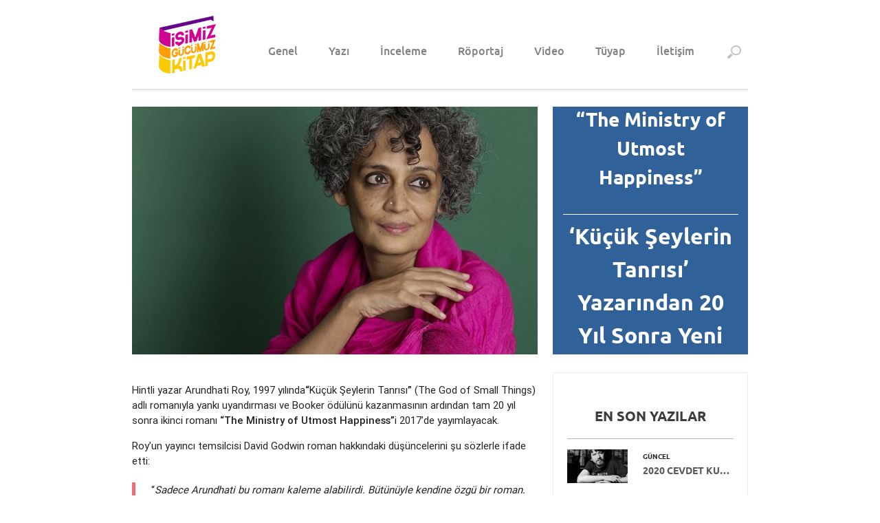

--- FILE ---
content_type: text/html; charset=UTF-8
request_url: https://www.isimizgucumuzkitap.com/kucuk-seylerin-tanrisi-yazarindan-20-yil-sonra-yeni-roman/
body_size: 38841
content:
<!doctype html>
<html>
    <head>
        <meta charset="utf-8">
    <title>&#039;Küçük Şeylerin Tanrısı&#039; Yazarından 20 Yıl Sonra Yeni Roman | İşimiz Gücümüz Kitap</title>
    <meta name="viewport" content="width=device-width, initial-scale=1.0, maximum-scale=1.0, user-scalable=no">
    <base href="https://www.isimizgucumuzkitap.com/wp-content/themes/tuyap/" />
    <meta name="google-site-verification" content="dEIwda0at0yxZ41fw_Cd_Bex3DXGZK6aXa-My42vfEk" />
    <link type="text/css" rel="stylesheet" href="https://www.isimizgucumuzkitap.com/wp-content/themes/tuyap/assets/css/style.css" />
    <link type="text/css" rel="stylesheet" href="https://cdnjs.cloudflare.com/ajax/libs/materialize/0.97.0/css/materialize.css" />
    <link href="https://fonts.googleapis.com/icon?family=Material+Icons" rel="stylesheet" />
        <meta property="og:url" content="https://www.isimizgucumuzkitap.com/kucuk-seylerin-tanrisi-yazarindan-20-yil-sonra-yeni-roman/" />
    <meta property="og:type" content="article" />
    <meta property="og:title" content="‘Küçük Şeylerin Tanrısı’ Yazarından 20 Yıl Sonra Yeni Roman" />
    <meta property="og:description" content="Arundhati Roy, “Küçük Şeylerin Tanrısı” adlı romanından tam 20 yıl sonra ikinci romanı “The Ministry of Utmost Happiness”i 2017’de yayımlayacak." />
    <link rel="shortcut icon" href="/favicon.ico" type="image/x-icon">
    <link rel="icon" href="/favicon.ico" type="image/x-icon">
        <meta property="og:image" content="https://www.isimizgucumuzkitap.com/wp-content/uploads/2016/10/Arundhati-Roy-1-150x150.jpg" />
        
<!-- All In One SEO Pack 3.6.2[69,81] -->
<meta name="description"  content="Arundhati Roy, &quot;Küçük Şeylerin Tanrısı&quot; adlı romanından tam 20 yıl sonra ikinci romanı &quot;The Ministry of Utmost Happiness&quot;i 2017&#039;de yayımlayacak." />

<script type="application/ld+json" class="aioseop-schema">{"@context":"https://schema.org","@graph":[{"@type":"Organization","@id":"https://www.isimizgucumuzkitap.com/#organization","url":"https://www.isimizgucumuzkitap.com/","name":"İşimiz Gücümüz Kitap","sameAs":[]},{"@type":"WebSite","@id":"https://www.isimizgucumuzkitap.com/#website","url":"https://www.isimizgucumuzkitap.com/","name":"İşimiz Gücümüz Kitap","publisher":{"@id":"https://www.isimizgucumuzkitap.com/#organization"}},{"@type":"WebPage","@id":"https://www.isimizgucumuzkitap.com/kucuk-seylerin-tanrisi-yazarindan-20-yil-sonra-yeni-roman/#webpage","url":"https://www.isimizgucumuzkitap.com/kucuk-seylerin-tanrisi-yazarindan-20-yil-sonra-yeni-roman/","inLanguage":"tr","name":"‘Küçük Şeylerin Tanrısı’ Yazarından 20 Yıl Sonra Yeni Roman","isPartOf":{"@id":"https://www.isimizgucumuzkitap.com/#website"},"breadcrumb":{"@id":"https://www.isimizgucumuzkitap.com/kucuk-seylerin-tanrisi-yazarindan-20-yil-sonra-yeni-roman/#breadcrumblist"},"description":"Arundhati Roy, “Küçük Şeylerin Tanrısı” adlı romanından tam 20 yıl sonra ikinci romanı “The Ministry of Utmost Happiness”i 2017’de yayımlayacak.","image":{"@type":"ImageObject","@id":"https://www.isimizgucumuzkitap.com/kucuk-seylerin-tanrisi-yazarindan-20-yil-sonra-yeni-roman/#primaryimage","url":"https://www.isimizgucumuzkitap.com/wp-content/uploads/2016/10/Arundhati-Roy-1.jpg","width":1225,"height":735},"primaryImageOfPage":{"@id":"https://www.isimizgucumuzkitap.com/kucuk-seylerin-tanrisi-yazarindan-20-yil-sonra-yeni-roman/#primaryimage"},"datePublished":"2016-10-06T08:08:21+03:00","dateModified":"2016-10-06T08:08:21+03:00"},{"@type":"Article","@id":"https://www.isimizgucumuzkitap.com/kucuk-seylerin-tanrisi-yazarindan-20-yil-sonra-yeni-roman/#article","isPartOf":{"@id":"https://www.isimizgucumuzkitap.com/kucuk-seylerin-tanrisi-yazarindan-20-yil-sonra-yeni-roman/#webpage"},"author":{"@id":"https://www.isimizgucumuzkitap.com/profil/editor/#author"},"headline":"‘Küçük Şeylerin Tanrısı’ Yazarından 20 Yıl Sonra Yeni Roman","datePublished":"2016-10-06T08:08:21+03:00","dateModified":"2016-10-06T08:08:21+03:00","commentCount":0,"mainEntityOfPage":{"@id":"https://www.isimizgucumuzkitap.com/kucuk-seylerin-tanrisi-yazarindan-20-yil-sonra-yeni-roman/#webpage"},"publisher":{"@id":"https://www.isimizgucumuzkitap.com/#organization"},"articleSection":"Genel","image":{"@type":"ImageObject","@id":"https://www.isimizgucumuzkitap.com/kucuk-seylerin-tanrisi-yazarindan-20-yil-sonra-yeni-roman/#primaryimage","url":"https://www.isimizgucumuzkitap.com/wp-content/uploads/2016/10/Arundhati-Roy-1.jpg","width":1225,"height":735}},{"@type":"Person","@id":"https://www.isimizgucumuzkitap.com/profil/editor/#author","name":"AOXEN","sameAs":[],"image":{"@type":"ImageObject","@id":"https://www.isimizgucumuzkitap.com/#personlogo","url":"https://secure.gravatar.com/avatar/eb721cf43459f6f2ee411082e3a71b44?s=96&r=g","width":96,"height":96,"caption":"AOXEN"}},{"@type":"BreadcrumbList","@id":"https://www.isimizgucumuzkitap.com/kucuk-seylerin-tanrisi-yazarindan-20-yil-sonra-yeni-roman/#breadcrumblist","itemListElement":[{"@type":"ListItem","position":1,"item":{"@type":"WebPage","@id":"https://www.isimizgucumuzkitap.com/","url":"https://www.isimizgucumuzkitap.com/","name":"İşimiz Gücümüz Kitap - Çünkü Biz Kitapları Seviyoruz"}},{"@type":"ListItem","position":2,"item":{"@type":"WebPage","@id":"https://www.isimizgucumuzkitap.com/kucuk-seylerin-tanrisi-yazarindan-20-yil-sonra-yeni-roman/","url":"https://www.isimizgucumuzkitap.com/kucuk-seylerin-tanrisi-yazarindan-20-yil-sonra-yeni-roman/","name":"‘Küçük Şeylerin Tanrısı’ Yazarından 20 Yıl Sonra Yeni Roman"}}]}]}</script>
<link rel="canonical" href="https://www.isimizgucumuzkitap.com/kucuk-seylerin-tanrisi-yazarindan-20-yil-sonra-yeni-roman/" />
<!-- All In One SEO Pack -->
<link rel='dns-prefetch' href='//s.w.org' />
<link rel="alternate" type="application/rss+xml" title="İşimiz Gücümüz Kitap &raquo; ‘Küçük Şeylerin Tanrısı’ Yazarından 20 Yıl Sonra Yeni Roman yorum beslemesi" href="https://www.isimizgucumuzkitap.com/kucuk-seylerin-tanrisi-yazarindan-20-yil-sonra-yeni-roman/feed/" />
<meta property="fb:admins" content="582738912"/><meta property="og:title" content="‘Küçük Şeylerin Tanrısı’ Yazarından 20 Yıl Sonra Yeni Roman"/><meta property="og:type" content="article"/><meta property="og:url" content="https://www.isimizgucumuzkitap.com/kucuk-seylerin-tanrisi-yazarindan-20-yil-sonra-yeni-roman/"/><meta property="og:site_name" content="İşimiz Gücümüz Kitap"/><meta property="og:image" content="https://www.isimizgucumuzkitap.com/wp-content/uploads/2016/10/Arundhati-Roy-1-300x180.jpg"/>		<script type="text/javascript">
			window._wpemojiSettings = {"baseUrl":"https:\/\/s.w.org\/images\/core\/emoji\/12.0.0-1\/72x72\/","ext":".png","svgUrl":"https:\/\/s.w.org\/images\/core\/emoji\/12.0.0-1\/svg\/","svgExt":".svg","source":{"concatemoji":"https:\/\/www.isimizgucumuzkitap.com\/wp-includes\/js\/wp-emoji-release.min.js?ver=5.4.18"}};
			/*! This file is auto-generated */
			!function(e,a,t){var n,r,o,i=a.createElement("canvas"),p=i.getContext&&i.getContext("2d");function s(e,t){var a=String.fromCharCode;p.clearRect(0,0,i.width,i.height),p.fillText(a.apply(this,e),0,0);e=i.toDataURL();return p.clearRect(0,0,i.width,i.height),p.fillText(a.apply(this,t),0,0),e===i.toDataURL()}function c(e){var t=a.createElement("script");t.src=e,t.defer=t.type="text/javascript",a.getElementsByTagName("head")[0].appendChild(t)}for(o=Array("flag","emoji"),t.supports={everything:!0,everythingExceptFlag:!0},r=0;r<o.length;r++)t.supports[o[r]]=function(e){if(!p||!p.fillText)return!1;switch(p.textBaseline="top",p.font="600 32px Arial",e){case"flag":return s([127987,65039,8205,9895,65039],[127987,65039,8203,9895,65039])?!1:!s([55356,56826,55356,56819],[55356,56826,8203,55356,56819])&&!s([55356,57332,56128,56423,56128,56418,56128,56421,56128,56430,56128,56423,56128,56447],[55356,57332,8203,56128,56423,8203,56128,56418,8203,56128,56421,8203,56128,56430,8203,56128,56423,8203,56128,56447]);case"emoji":return!s([55357,56424,55356,57342,8205,55358,56605,8205,55357,56424,55356,57340],[55357,56424,55356,57342,8203,55358,56605,8203,55357,56424,55356,57340])}return!1}(o[r]),t.supports.everything=t.supports.everything&&t.supports[o[r]],"flag"!==o[r]&&(t.supports.everythingExceptFlag=t.supports.everythingExceptFlag&&t.supports[o[r]]);t.supports.everythingExceptFlag=t.supports.everythingExceptFlag&&!t.supports.flag,t.DOMReady=!1,t.readyCallback=function(){t.DOMReady=!0},t.supports.everything||(n=function(){t.readyCallback()},a.addEventListener?(a.addEventListener("DOMContentLoaded",n,!1),e.addEventListener("load",n,!1)):(e.attachEvent("onload",n),a.attachEvent("onreadystatechange",function(){"complete"===a.readyState&&t.readyCallback()})),(n=t.source||{}).concatemoji?c(n.concatemoji):n.wpemoji&&n.twemoji&&(c(n.twemoji),c(n.wpemoji)))}(window,document,window._wpemojiSettings);
		</script>
		<style type="text/css">
img.wp-smiley,
img.emoji {
	display: inline !important;
	border: none !important;
	box-shadow: none !important;
	height: 1em !important;
	width: 1em !important;
	margin: 0 .07em !important;
	vertical-align: -0.1em !important;
	background: none !important;
	padding: 0 !important;
}
</style>
	<link rel='stylesheet' id='wp-block-library-css'  href='https://www.isimizgucumuzkitap.com/wp-includes/css/dist/block-library/style.min.css?ver=5.4.18' type='text/css' media='all' />
<link rel='stylesheet' id='vls-gf-style-css'  href='https://www.isimizgucumuzkitap.com/wp-content/plugins/gallery-factory/css/front/style.css?ver=5.4.18' type='text/css' media='all' />
<link rel='https://api.w.org/' href='https://www.isimizgucumuzkitap.com/wp-json/' />
<link rel="EditURI" type="application/rsd+xml" title="RSD" href="https://www.isimizgucumuzkitap.com/xmlrpc.php?rsd" />
<link rel="wlwmanifest" type="application/wlwmanifest+xml" href="https://www.isimizgucumuzkitap.com/wp-includes/wlwmanifest.xml" /> 
<link rel='prev' title='Sennur Sezer’in ‘Yeni Kitabı’ Ölüm Yıldönümünde Okura Sunulacak' href='https://www.isimizgucumuzkitap.com/sennur-sezer-yeni-kitabi/' />
<link rel='next' title='Amerikan Psikoloji Derneği’nin Çocuk Yayınları Artık Türkçede!' href='https://www.isimizgucumuzkitap.com/amerikan-psikoloji-dernegi-cocuk-yayinlari/' />
<meta name="generator" content="WordPress 5.4.18" />
<link rel='shortlink' href='https://www.isimizgucumuzkitap.com/?p=452' />
<link rel="alternate" type="application/json+oembed" href="https://www.isimizgucumuzkitap.com/wp-json/oembed/1.0/embed?url=https%3A%2F%2Fwww.isimizgucumuzkitap.com%2Fkucuk-seylerin-tanrisi-yazarindan-20-yil-sonra-yeni-roman%2F" />
<link rel="alternate" type="text/xml+oembed" href="https://www.isimizgucumuzkitap.com/wp-json/oembed/1.0/embed?url=https%3A%2F%2Fwww.isimizgucumuzkitap.com%2Fkucuk-seylerin-tanrisi-yazarindan-20-yil-sonra-yeni-roman%2F&#038;format=xml" />
</head>
<body>
<div class="header">
   
    <div class="container">
        <div class="space55"></div>
         <a class="logo" href="https://www.isimizgucumuzkitap.com"></a>
        <div class="nav">
            <div class="menu-headermenu-container"><ul id="menu-headermenu" class="hide-on-med-and-down"><li id="menu-item-378" class="menu-item menu-item-type-taxonomy menu-item-object-category current-post-ancestor current-menu-parent current-post-parent menu-item-378"><a href="https://www.isimizgucumuzkitap.com/kategori/genel/">Genel</a></li>
<li id="menu-item-16" class="menu-item menu-item-type-taxonomy menu-item-object-category menu-item-16"><a href="https://www.isimizgucumuzkitap.com/kategori/yazi/">Yazı</a></li>
<li id="menu-item-12" class="menu-item menu-item-type-taxonomy menu-item-object-category menu-item-12"><a href="https://www.isimizgucumuzkitap.com/kategori/inceleme/">İnceleme</a></li>
<li id="menu-item-15" class="menu-item menu-item-type-taxonomy menu-item-object-category menu-item-15"><a href="https://www.isimizgucumuzkitap.com/kategori/roportaj/">Röportaj</a></li>
<li id="menu-item-18120" class="menu-item menu-item-type-taxonomy menu-item-object-category menu-item-18120"><a href="https://www.isimizgucumuzkitap.com/kategori/video-2/">Video</a></li>
<li id="menu-item-11" class="menu-item menu-item-type-post_type menu-item-object-page menu-item-11"><a href="https://www.isimizgucumuzkitap.com/tuyap/">Tüyap</a></li>
<li id="menu-item-10" class="menu-item menu-item-type-post_type menu-item-object-page menu-item-10"><a href="https://www.isimizgucumuzkitap.com/iletisim/">İletişim</a></li>
</ul></div>            <a href="#" data-activates="slide-out" class="button-collapse"><i class="mdi-navigation-menu"></i></a>
            <a class="searchBtn"></a>
        </div>
        <form class="searchForm" action="https://www.isimizgucumuzkitap.com">
            <input type="text" name="s" value="" placeholder="İçerik Ara" />
        </form>
    </div>
    <div class="menu-headermenu-container"><ul id="slide-out" class="side-nav"><li class="menu-item menu-item-type-taxonomy menu-item-object-category current-post-ancestor current-menu-parent current-post-parent menu-item-378"><a href="https://www.isimizgucumuzkitap.com/kategori/genel/">Genel</a></li>
<li class="menu-item menu-item-type-taxonomy menu-item-object-category menu-item-16"><a href="https://www.isimizgucumuzkitap.com/kategori/yazi/">Yazı</a></li>
<li class="menu-item menu-item-type-taxonomy menu-item-object-category menu-item-12"><a href="https://www.isimizgucumuzkitap.com/kategori/inceleme/">İnceleme</a></li>
<li class="menu-item menu-item-type-taxonomy menu-item-object-category menu-item-15"><a href="https://www.isimizgucumuzkitap.com/kategori/roportaj/">Röportaj</a></li>
<li class="menu-item menu-item-type-taxonomy menu-item-object-category menu-item-18120"><a href="https://www.isimizgucumuzkitap.com/kategori/video-2/">Video</a></li>
<li class="menu-item menu-item-type-post_type menu-item-object-page menu-item-11"><a href="https://www.isimizgucumuzkitap.com/tuyap/">Tüyap</a></li>
<li class="menu-item menu-item-type-post_type menu-item-object-page menu-item-10"><a href="https://www.isimizgucumuzkitap.com/iletisim/">İletişim</a></li>
</ul></div></div>    <div class="wPage contentDetail">
        <div class="container">
            <div class="row">
    <div class="col l8 m12 postDetailImage">
        <img width="635" height="360" src="https://www.isimizgucumuzkitap.com/wp-content/uploads/2016/10/Arundhati-Roy-1-635x360.jpg" class="attachment-post-detail size-post-detail wp-post-image" alt="" srcset="https://www.isimizgucumuzkitap.com/wp-content/uploads/2016/10/Arundhati-Roy-1-635x360.jpg 635w, https://www.isimizgucumuzkitap.com/wp-content/uploads/2016/10/Arundhati-Roy-1-300x169.jpg 300w" sizes="(max-width: 635px) 100vw, 635px" />    </div>
        <div class="col l4 s12 postDetailText ">
        <div class="block">
            <div class="centered">
                <div class="postDetailTitle">“The Ministry of Utmost Happiness”</div>
                <div class="space30"></div>
                <div class="postTitle">‘Küçük Şeylerin Tanrısı’ Yazarından 20 Yıl Sonra Yeni Roman</div>
                <div class="space30"></div>
                <div class="postDetailCategoryName">GENEL</div>
                <!--<div class="postDetailAuthor"><a href="https://www.isimizgucumuzkitap.com/profil/editor/" title="AOXEN">AOXEN</a></div>-->
            </div>
        </div>
    </div>
</div>            <div class="row">
                <div class="col l8">
                    <p>Hintli yazar Arundhati Roy, 1997 yılında<strong>“</strong>Küçük Şeylerin Tanrısı<strong>”</strong> (The God of Small Things) adlı romanıyla yankı uyandırması ve Booker ödülünü kazanmasının ardından tam 20 yıl sonra ikinci romanı <strong>“The Ministry of Utmost Happiness”</strong>i 2017’de yayımlayacak.</p>
<p>Roy’un yayıncı temsilcisi David Godwin roman hakkındaki düşüncelerini şu sözlerle ifade etti:</p>
<blockquote><p>“<em>Sadece Arundhati bu romanı kaleme alabilirdi. Bütünüyle kendine özgü bir roman. Kesinlikle 20 yıl boyunca beklemeye değer.</em>”</p></blockquote>
<p>Roy 2011 yılında Independent’e verdiği bir röportajda, ödüllü yazar John Berger’in ikinci romanı üzerinde çalışmaya devam etmesi konusunda ısrarcı olduğunu fakat Hindistan’daki Maocular hakkındaki araştırması nedeniyle sürecin sekteye uğradığını açıklamıştı.</p>
<p>Roy’un yayıncıları <strong>“The Ministry of Utmost Happiness”</strong>i <em>“son zamanlarda okuduğumuz en iyi romanlardan biri”</em> ve <em>“birçok açıdan inanılmaz”</em> olarak tanımlıyor.</p>
<p>Penguin Yayınları’ndan Meru Gokhale ve Hamish Hamilton’dan Simon Prosser yaptıkları ortak açıklamada roman hakkındaki izlenimlerini şöyle aktardı:</p>
<blockquote><p><em>“Kitap ve karakterlerin sıradışı olmasının yanı sıra, öylesine bir büyüklük ve empati ile hayat buluyorlar ki kullanılan dil de hesaba katıldığında kelimelerin de canlı olduğunu; bizi kendimize getirip görmenin, hissetmenin, duymanın ve katılmanın yeni yollarını gösterebileceklerini görüyoruz. Bu, romanı asıl olması gerektiği gibi yeni kılıyor.”</em></p></blockquote>
<p><a href="http://isimizgucumuzkitap.com/wp-content/uploads/2016/10/Arundhati-Roy-2.jpg"><img class="aligncenter size-full wp-image-455" src="http://isimizgucumuzkitap.com/wp-content/uploads/2016/10/Arundhati-Roy-2.jpg" alt="Arundhati Roy" width="256" height="400" srcset="https://www.isimizgucumuzkitap.com/wp-content/uploads/2016/10/Arundhati-Roy-2.jpg 256w, https://www.isimizgucumuzkitap.com/wp-content/uploads/2016/10/Arundhati-Roy-2-192x300.jpg 192w" sizes="(max-width: 256px) 100vw, 256px" /></a></p>
<p><strong>Arundhati Roy hakkında:</strong></p>
<p>Arundhati Roy, 1950 yılında Hindistan&#8217;ın güneyinde Kerala Eyaleti’nde doğdu. Çocukluğu Ayemenem&#8217;de geçti. Babası Hindu, annesi Hıristiyandı. Annesi Mary Roy&#8217;un kurduğu özel bir okulda eğitim gördü, resmi okulların baskısından uzak kaldığı bu okulda ilk edebiyat ve entelektüel yetilerini kazandı; 16 yaşındayken gittiği Yeni Delhi&#8217;de mimarlık eğitimi aldı. Okuldan sonra bazı filmlerde küçük roller aldı, iki televizyon dizisi ve senaryolar yazdı. “Küçük Şeylerin Tanrısı”, Arundhati Roy’un ilk kitabı. Bu kitabıyla, İngiliz dili konuşulan ülkelerde verilen en önemli edebiyat ödülü olan Booker Ödülü’nü 1997 yılında kazandı. Bu ödülü alan ilk Hintli yazardır. Arundhati Roy, kocası film yapımcısı Pradip Krishen&#8217;le birlikte Yeni Delhi’de yaşamakta.</p>
                    <div class="space20"></div>
                    <div class="socialLink">
    <a class="facebookBtn fb_share waves-effect waves-light" href="https://www.isimizgucumuzkitap.com/kucuk-seylerin-tanrisi-yazarindan-20-yil-sonra-yeni-roman/"><i></i>FACEBOOK</a>
    <a class="twitterBtn tweet waves-effect waves-light" href="https://www.isimizgucumuzkitap.com/kucuk-seylerin-tanrisi-yazarindan-20-yil-sonra-yeni-roman/" data-title="‘Küçük Şeylerin Tanrısı’ Yazarından 20 Yıl Sonra Yeni Roman"><i></i>TWITTER</a>
    <a class="pinterestBtn waves-effect waves-light" href="javascript:void((function()%7Bvar%20e=document.createElement('script');e.setAttribute('type','text/javascript');e.setAttribute('charset','UTF-8');e.setAttribute('src','http://assets.pinterest.com/js/pinmarklet.js?r='+Math.random()*99999999);document.body.appendChild(e)%7D)());"><i></i>PINTEREST</a>
    <a class="plusBtn waves-effect waves-light open_share_popup" href="https://plus.google.com/share?url=https://www.isimizgucumuzkitap.com/kucuk-seylerin-tanrisi-yazarindan-20-yil-sonra-yeni-roman/"><i></i>GOOGLE +</a>
    <a class="linkedinBtn waves-effect waves-light open_share_popup" href="http://www.linkedin.com/shareArticle?mini=true&amp;url=https://www.isimizgucumuzkitap.com/kucuk-seylerin-tanrisi-yazarindan-20-yil-sonra-yeni-roman/"><i></i>LINKEDIN</a>
    <a class="emailBtn waves-effect waves-light" href="mailto:?Subject=İşimiz Gücümüz Kitap https://www.isimizgucumuzkitap.com&amp;Body=‘Küçük Şeylerin Tanrısı’ Yazarından 20 Yıl Sonra Yeni Roman%20 https://www.isimizgucumuzkitap.com/kucuk-seylerin-tanrisi-yazarindan-20-yil-sonra-yeni-roman/"><i></i>E-POSTA</a>
    <div class="clearfix"></div>
</div>                    <div class="space44"></div>
                    <div class="h3  center-align">Diğer Genel İçerikleri</div>
<div class="line_55"></div>
<div class="row postList">
        <div class="col l4 s12">
        <a href="https://www.isimizgucumuzkitap.com/nobel-edebiyat-odulu-nun-verilmesine-bir-gun-kala-odulle-ilgili-bilmeniz-gereken-7-gercek/" title="Nobel Edebiyat Ödülü ’nün verilmesine bir gün kala, ödülle ilgili bilmeniz gereken 7 gerçek">
            <img width="300" height="169" src="https://www.isimizgucumuzkitap.com/wp-content/uploads/2016/10/nobel-on-300x169.jpg" class="attachment-post-thumb size-post-thumb wp-post-image" alt="" srcset="https://www.isimizgucumuzkitap.com/wp-content/uploads/2016/10/nobel-on-300x169.jpg 300w, https://www.isimizgucumuzkitap.com/wp-content/uploads/2016/10/nobel-on-635x360.jpg 635w, https://www.isimizgucumuzkitap.com/wp-content/uploads/2016/10/nobel-on.jpg 793w" sizes="(max-width: 300px) 100vw, 300px" />        </a>
        <div class="categoryName">GENEL</div>
        <div class="postTitle"><a href="https://www.isimizgucumuzkitap.com/nobel-edebiyat-odulu-nun-verilmesine-bir-gun-kala-odulle-ilgili-bilmeniz-gereken-7-gercek/" title="Nobel Edebiyat Ödülü ’nün verilmesine bir gün kala, ödülle ilgili bilmeniz gereken 7 gerçek">NOBEL EDEBİYAT ÖDÜLÜ ’NÜN VERİLMESİNE BİR GÜN KALA, ÖDÜLLE İLGİLİ BİLMENİZ GEREKEN 7 GERÇEK</a></div>
        <!--<div class="postAuthor"><a href="https://www.isimizgucumuzkitap.com/profil/editor/" title="AOXEN">AOXEN</a></div>-->
    </div>
        <div class="col l4 s12">
        <a href="https://www.isimizgucumuzkitap.com/acilis-konusmalari-tan-oral/" title="Tan Oral">
            <img width="278" height="169" src="https://www.isimizgucumuzkitap.com/wp-content/uploads/2020/06/TAN-ORAL-278x169.jpg" class="attachment-post-thumb size-post-thumb wp-post-image" alt="" />        </a>
        <div class="categoryName">VİDEO</div>
        <div class="postTitle"><a href="https://www.isimizgucumuzkitap.com/acilis-konusmalari-tan-oral/" title="Tan Oral">TAN ORAL</a></div>
        <!--<div class="postAuthor"><a href="https://www.isimizgucumuzkitap.com/profil/admin/" title="admin">ADMİN</a></div>-->
    </div>
        <div class="col l4 s12">
        <a href="https://www.isimizgucumuzkitap.com/basinda-kadin-yazarlarin-adi-yok/" title="Basında Kadın Yazarların Adı Yok">
            <img width="300" height="169" src="https://www.isimizgucumuzkitap.com/wp-content/uploads/2016/09/Basında-Kadının-Adı-Yok2-300x169.jpg" class="attachment-post-thumb size-post-thumb wp-post-image" alt="" srcset="https://www.isimizgucumuzkitap.com/wp-content/uploads/2016/09/Basında-Kadının-Adı-Yok2-300x169.jpg 300w, https://www.isimizgucumuzkitap.com/wp-content/uploads/2016/09/Basında-Kadının-Adı-Yok2-635x360.jpg 635w" sizes="(max-width: 300px) 100vw, 300px" />        </a>
        <div class="categoryName">YAZI</div>
        <div class="postTitle"><a href="https://www.isimizgucumuzkitap.com/basinda-kadin-yazarlarin-adi-yok/" title="Basında Kadın Yazarların Adı Yok">BASINDA KADIN YAZARLARIN ADI YOK</a></div>
        <!--<div class="postAuthor"><a href="https://www.isimizgucumuzkitap.com/profil/editor/" title="AOXEN">AOXEN</a></div>-->
    </div>
        <div class="col l4 s12">
        <a href="https://www.isimizgucumuzkitap.com/behcet-celik-cantasizlar-kampi/" title="Behçet Çelik’ten ilk kez çocuk romanı: Çantasızlar Kampı">
            <img width="300" height="169" src="https://www.isimizgucumuzkitap.com/wp-content/uploads/2016/09/behcetcelikon-300x169.jpg" class="attachment-post-thumb size-post-thumb wp-post-image" alt="" srcset="https://www.isimizgucumuzkitap.com/wp-content/uploads/2016/09/behcetcelikon-300x169.jpg 300w, https://www.isimizgucumuzkitap.com/wp-content/uploads/2016/09/behcetcelikon-768x436.jpg 768w, https://www.isimizgucumuzkitap.com/wp-content/uploads/2016/09/behcetcelikon-635x360.jpg 635w, https://www.isimizgucumuzkitap.com/wp-content/uploads/2016/09/behcetcelikon.jpg 793w" sizes="(max-width: 300px) 100vw, 300px" />        </a>
        <div class="categoryName">İNCELEME</div>
        <div class="postTitle"><a href="https://www.isimizgucumuzkitap.com/behcet-celik-cantasizlar-kampi/" title="Behçet Çelik’ten ilk kez çocuk romanı: Çantasızlar Kampı">BEHÇET ÇELİK’TEN İLK KEZ ÇOCUK ROMANI: ÇANTASIZLAR KAMPI</a></div>
        <!--<div class="postAuthor"><a href="https://www.isimizgucumuzkitap.com/profil/editor/" title="AOXEN">AOXEN</a></div>-->
    </div>
        <div class="col l4 s12">
        <a href="https://www.isimizgucumuzkitap.com/shakespeare-anisina-kisa-film-yarismasi/" title="Shakespeare Anısına Kısa Film Yarışması">
            <img width="300" height="169" src="https://www.isimizgucumuzkitap.com/wp-content/uploads/2016/09/shakespeare-300x169.jpg" class="attachment-post-thumb size-post-thumb wp-post-image" alt="" srcset="https://www.isimizgucumuzkitap.com/wp-content/uploads/2016/09/shakespeare-300x169.jpg 300w, https://www.isimizgucumuzkitap.com/wp-content/uploads/2016/09/shakespeare-635x360.jpg 635w" sizes="(max-width: 300px) 100vw, 300px" />        </a>
        <div class="categoryName">GENEL</div>
        <div class="postTitle"><a href="https://www.isimizgucumuzkitap.com/shakespeare-anisina-kisa-film-yarismasi/" title="Shakespeare Anısına Kısa Film Yarışması">SHAKESPEARE ANISINA KISA FİLM YARIŞMASI</a></div>
        <!--<div class="postAuthor"><a href="https://www.isimizgucumuzkitap.com/profil/editor/" title="AOXEN">AOXEN</a></div>-->
    </div>
        </div>                </div>
                <div class="col l4">
                    <div class="sidebar">
    <div class="ads_250_250">
                <div class="space30"></div>
        <div class="h3  center-align">EN SON YAZILAR</div>
<div class="line_55"></div>
<div class="row sideBarPostList">
            <div class="col l5">
            <a href="https://www.isimizgucumuzkitap.com/2020-cevdet-kudret-edebiyat-odulu-hakan-bicakciya-verildi/" title="2020 Cevdet Kudret Edebiyat Ödülü, Hakan Bıçakcı’ya verildi">
                <img width="300" height="169" src="https://www.isimizgucumuzkitap.com/wp-content/uploads/2020/11/HakanBıcakcı-300x169.jpeg" class="attachment-post-thumb size-post-thumb wp-post-image" alt="" srcset="https://www.isimizgucumuzkitap.com/wp-content/uploads/2020/11/HakanBıcakcı-300x169.jpeg 300w, https://www.isimizgucumuzkitap.com/wp-content/uploads/2020/11/HakanBıcakcı-635x360.jpeg 635w" sizes="(max-width: 300px) 100vw, 300px" />            </a>
        </div>
        <div class="col l7 ">
            <div class="categoryName">GÜNCEL</div>
            <div class="postTitle"><a href="https://www.isimizgucumuzkitap.com/2020-cevdet-kudret-edebiyat-odulu-hakan-bicakciya-verildi/" title="2020 Cevdet Kudret Edebiyat Ödülü, Hakan Bıçakcı’ya verildi">2020 CEVDET KUDRET EDEBİYAT ÖDÜLÜ, HAKAN BIÇAKCI’YA VERİLDİ</a></div>
        </div>
        <div class="clearfix"></div>
            <div class="col l5">
            <a href="https://www.isimizgucumuzkitap.com/222-eserlik-kuslu-kitaplar-koleksiyonu-bude/" title="1220 Eserlik Kuşlu Kitaplar Koleksiyonu: BUDE">
                <img width="225" height="169" src="https://www.isimizgucumuzkitap.com/wp-content/uploads/2020/08/IMG_2537.jpg" class="attachment-post-thumb size-post-thumb wp-post-image" alt="" />            </a>
        </div>
        <div class="col l7 purple_bg">
            <div class="categoryName">RÖPORTAJ</div>
            <div class="postTitle"><a href="https://www.isimizgucumuzkitap.com/222-eserlik-kuslu-kitaplar-koleksiyonu-bude/" title="1220 Eserlik Kuşlu Kitaplar Koleksiyonu: BUDE">1220 ESERLİK KUŞLU KİTAPLAR KOLEKSİYONU: BUDE</a></div>
        </div>
        <div class="clearfix"></div>
            <div class="col l5">
            <a href="https://www.isimizgucumuzkitap.com/adnan-ozyalciner/" title="Adnan Özyalçıner">
                <img width="254" height="169" src="https://www.isimizgucumuzkitap.com/wp-content/uploads/2020/07/IMG_9755_adnan-Öz.jpg" class="attachment-post-thumb size-post-thumb wp-post-image" alt="" />            </a>
        </div>
        <div class="col l7 ">
            <div class="categoryName">VİDEO</div>
            <div class="postTitle"><a href="https://www.isimizgucumuzkitap.com/adnan-ozyalciner/" title="Adnan Özyalçıner">ADNAN ÖZYALÇINER</a></div>
        </div>
        <div class="clearfix"></div>
            <div class="col l5">
            <a href="https://www.isimizgucumuzkitap.com/ayla-kutlu/" title="Ayla Kutlu">
                <img width="225" height="169" src="https://www.isimizgucumuzkitap.com/wp-content/uploads/2020/07/AylaKutlu3.jpg" class="attachment-post-thumb size-post-thumb wp-post-image" alt="" />            </a>
        </div>
        <div class="col l7 ">
            <div class="categoryName">VİDEO</div>
            <div class="postTitle"><a href="https://www.isimizgucumuzkitap.com/ayla-kutlu/" title="Ayla Kutlu">AYLA KUTLU</a></div>
        </div>
        <div class="clearfix"></div>
            <div class="col l5">
            <a href="https://www.isimizgucumuzkitap.com/selim-ileri/" title="Selim İleri">
                <img width="253" height="169" src="https://www.isimizgucumuzkitap.com/wp-content/uploads/2020/07/selimILERI-0334c.jpg" class="attachment-post-thumb size-post-thumb wp-post-image" alt="" />            </a>
        </div>
        <div class="col l7 ">
            <div class="categoryName">VİDEO</div>
            <div class="postTitle"><a href="https://www.isimizgucumuzkitap.com/selim-ileri/" title="Selim İleri">SELİM İLERİ</a></div>
        </div>
        <div class="clearfix"></div>
        </div>        <div class="space20"></div>
        <!--
        <div class="fb-page" data-href="https://www.facebook.com/istanbulkitapfuari" data-width="300" data-small-header="false" data-adapt-container-width="true" data-hide-cover="false" data-show-facepile="true" data-show-posts="false"><div class="fb-xfbml-parse-ignore"><blockquote cite="https://www.facebook.com/istanbulkitapfuari"><a href="https://www.facebook.com/istanbulkitapfuari">İstanbul Kitap Fuari</a></blockquote></div></div>
        <div class="space20"></div>
        <div class="ySoz">
            <div class="line_40"></div>
            <div class="randSoz"></div>
            <div class="space20"></div>
            <div class="btnBox">
                <a class="btn white tweet btnBorder btnTweet waves-effect waves-light" data-title="">Tweetle<i></i></a>
            </div>
            <div class="space20"></div>
            <div class="line_40"></div>
        </div>-->
    </div>
</div>                </div>
            </div>
        </div>
    </div>
<div class="container">
    <div class="space10"></div>
    <div class="row">
        <div class="col l3 s6">
            <a href="https://www.facebook.com/isimizgucumuzkitap" target="_blank"><img src="https://www.isimizgucumuzkitap.com/wp-content/themes/tuyap/assets/img/facebook.png" /></a>
        </div>
        <div class="col l3 s6">
            <a href="https://twitter.com/gucumuzkitap" target="_blank"><img src="https://www.isimizgucumuzkitap.com/wp-content/themes/tuyap/assets/img/twitter.png" /></a>
        </div>
        <div class="col l3 s6">
            <a href="https://www.youtube.com/user/kitapfuari" target="_blank"><img src="https://www.isimizgucumuzkitap.com/wp-content/themes/tuyap/assets/img/youtube.png" /></a>
        </div>
        <div class="col l3 s6">
            <a href="https://www.instagram.com/gucumuzkitap/" target="_blank"><img src="https://www.isimizgucumuzkitap.com/wp-content/themes/tuyap/assets/img/instagram.png" /></a>
        </div>
    </div>
</div>
<div class="footer">
    <div class="footer_line"></div>
    <div class="container">
        <div class="footer_logo">
            <div class="space15"></div>
            <div class="line_34"></div>
        </div>
        <div class="row footer_link">
            <div class="col l3 m6 s12 hide-on-med-and-down">
                <div class="menu-headermenu-container"><ul id="menu-headermenu-1" class="menu"><li class="menu-item menu-item-type-taxonomy menu-item-object-category current-post-ancestor current-menu-parent current-post-parent menu-item-378"><a href="https://www.isimizgucumuzkitap.com/kategori/genel/">Genel</a></li>
<li class="menu-item menu-item-type-taxonomy menu-item-object-category menu-item-16"><a href="https://www.isimizgucumuzkitap.com/kategori/yazi/">Yazı</a></li>
<li class="menu-item menu-item-type-taxonomy menu-item-object-category menu-item-12"><a href="https://www.isimizgucumuzkitap.com/kategori/inceleme/">İnceleme</a></li>
<li class="menu-item menu-item-type-taxonomy menu-item-object-category menu-item-15"><a href="https://www.isimizgucumuzkitap.com/kategori/roportaj/">Röportaj</a></li>
<li class="menu-item menu-item-type-taxonomy menu-item-object-category menu-item-18120"><a href="https://www.isimizgucumuzkitap.com/kategori/video-2/">Video</a></li>
<li class="menu-item menu-item-type-post_type menu-item-object-page menu-item-11"><a href="https://www.isimizgucumuzkitap.com/tuyap/">Tüyap</a></li>
<li class="menu-item menu-item-type-post_type menu-item-object-page menu-item-10"><a href="https://www.isimizgucumuzkitap.com/iletisim/">İletişim</a></li>
</ul></div>            </div>
            <div class="col l1  hide-on-med-and-down">
                <div class="space10"></div>
            </div>
            <div class="col l3 m6 s12 hide-on-med-and-down">
                <ul class="left_e_icon">
                                            <li><a href="https://www.isimizgucumuzkitap.com/2020-cevdet-kudret-edebiyat-odulu-hakan-bicakciya-verildi/">2020 Cevdet Kudret Edebiyat Ödülü, Hakan Bıçakcı’ya verildi</a><div class="line_34"></div></li>
                                            <li><a href="https://www.isimizgucumuzkitap.com/222-eserlik-kuslu-kitaplar-koleksiyonu-bude/">1220 Eserlik Kuşlu Kitaplar Koleksiyonu: BUDE</a><div class="line_34"></div></li>
                                            <li><a href="https://www.isimizgucumuzkitap.com/adnan-ozyalciner/">Adnan Özyalçıner</a><div class="line_34"></div></li>
                                            <li><a href="https://www.isimizgucumuzkitap.com/ayla-kutlu/">Ayla Kutlu</a><div class="line_34"></div></li>
                                            <li><a href="https://www.isimizgucumuzkitap.com/selim-ileri/">Selim İleri</a><div class="line_34"></div></li>
                                            <li><a href="https://www.isimizgucumuzkitap.com/prof-dr-ioanna-kucuradi/">Prof. Dr. İoanna Kuçuradi</a><div class="line_34"></div></li>
                                            <li><a href="https://www.isimizgucumuzkitap.com/acilis-konusmalari-tan-oral/">Tan Oral</a><div class="line_34"></div></li>
                                            <li><a href="https://www.isimizgucumuzkitap.com/z-kusagi-salgin-sirasinda-merhamet-ve-markaya-bagliligi-nasil-guclendiriyor/">Z Kuşağı Salgın Sırasında Merhamet ve Markaya Bağlılığı Nasıl Güçlendiriyor?</a><div class="line_34"></div></li>
                                            <li><a href="https://www.isimizgucumuzkitap.com/18081-2/">İstanbul Kitap Fuarı'nın 30 Yıllık Serüveni</a><div class="line_34"></div></li>
                                            <li><a href="https://www.isimizgucumuzkitap.com/36-uluslararasi-istanbul-kitap-fuari-onur-yazari-ve-temasi-belirlendi/">36. Uluslararası İstanbul Kitap Fuarı Onur Yazarı ve Teması Belirlendi</a><div class="line_34"></div></li>
                                    </ul>
            </div>
            <div class="col l1  hide-on-med-and-down">
                <div class="space10"></div>
            </div>
            <div class="col l4 m12 s12">
                <div class="hide-on-med-and-down">
                    <h4>Abonelik</h4>
                    <p>En son çıkan kitapların incelemeleri, röportajlar,
                        sana özel listeler ve bilgilendirici yazılardan anında 
                        haberdar olmak için kayıt ol!
                    </p>
                    <div class="space10"></div>
                    <div class="subcribeBox">
                        <input type="text" class="subscribeEmail" name="email" data-error="Email adresi geçersiz." placeholder="Email adresiniz." autocomplete="off"/>
                        <a class="sendSubBtn">KAYIT OL</a>
                    </div>
                </div>
                <div class="space10"></div>
                <p>Copyright © 2015 - All rights reserved  - Tüyap</p>
            </div>
        </div>
    </div>
</div>
<div id="alertModal" class="modal bottom-sheet">
    <div class="modal-content">
        <a class="closeModal fa fa-times" onclick="closeModal('#alertModal')"></a>
        <p>Message</p>
    </div>
</div>
<div id="fb-root"></div>
<script src="https://cdnjs.cloudflare.com/ajax/libs/jquery/3.3.1/jquery.js"></script>
<script src="https://cdnjs.cloudflare.com/ajax/libs/materialize/0.97.0/js/materialize.js"></script>
<script>
            $(document).ready(function () {
                $('.button-collapse').sideNav({
                    menuWidth: 250,
                    edge: 'left',
                    closeOnClick: true
                });
            });
</script>
<script src="https://www.isimizgucumuzkitap.com/wp-content/themes/tuyap/assets/js/main.js"></script>
<script type='text/javascript' src='https://www.isimizgucumuzkitap.com/wp-includes/js/wp-embed.min.js?ver=5.4.18'></script>
<script>
  (function(i,s,o,g,r,a,m){i['GoogleAnalyticsObject']=r;i[r]=i[r]||function(){
  (i[r].q=i[r].q||[]).push(arguments)},i[r].l=1*new Date();a=s.createElement(o),
  m=s.getElementsByTagName(o)[0];a.async=1;a.src=g;m.parentNode.insertBefore(a,m)
  })(window,document,'script','//www.google-analytics.com/analytics.js','ga');

  ga('create', 'UA-38016851-8', 'auto');
  ga('send', 'pageview');

</script>
</body>
</html>

--- FILE ---
content_type: text/css
request_url: https://www.isimizgucumuzkitap.com/wp-content/themes/tuyap/assets/css/style.css
body_size: 19814
content:
@font-face {
    font-family: 'ubuntubold';
    src: url('../fonts/ubuntu/bold/ubuntu-bold.eot');
    src: url('../fonts/ubuntu/bold/ubuntu-bold.eot?#iefix') format('embedded-opentype'),
        url('../fonts/ubuntu/bold/ubuntu-bold.woff2') format('woff2'),
        url('../fonts/ubuntu/bold/ubuntu-bold.woff') format('woff'),
        url('../fonts/ubuntu/bold/ubuntu-bold.ttf') format('truetype'),
        url('../fonts/ubuntu/bold/ubuntu-bold.svg#ubuntubold') format('svg');
    font-weight: normal;
    font-style: normal;
}
@font-face {
    font-family: 'ubuntumedium';
    src: url('../fonts/ubuntu/medium/ubuntu-medium.eot');
    src: url('../fonts/ubuntu/medium/ubuntu-medium.eot?#iefix') format('embedded-opentype'),
        url('../fonts/ubuntu/medium/ubuntu-medium.woff2') format('woff2'),
        url('../fonts/ubuntu/medium/ubuntu-medium.woff') format('woff'),
        url('../fonts/ubuntu/medium/ubuntu-medium.ttf') format('truetype'),
        url('../fonts/ubuntu/medium/ubuntu-medium.svg#ubuntumedium') format('svg');
    font-weight: normal;
    font-style: normal;
}
@font-face {
    font-family: 'ubunturegular';
    src: url('../fonts/ubuntu/regular/ubuntu-regular.eot');
    src: url('../fonts/ubuntu/regular/ubuntu-regular.eot?#iefix') format('embedded-opentype'),
        url('../fonts/ubuntu/regular/ubuntu-regular.woff2') format('woff2'),
        url('../fonts/ubuntu/regular/ubuntu-regular.woff') format('woff'),
        url('../fonts/ubuntu/regular/ubuntu-regular.ttf') format('truetype'),
        url('../fonts/ubuntu/regular/ubuntu-regular.svg#ubunturegular') format('svg');
    font-weight: normal;
    font-style: normal;
}
@font-face {
    font-family: 'ubuntulight';
    src: url('../fonts/ubuntu/light/ubuntu-light.eot');
    src: url('../fonts/ubuntu/light/ubuntu-light.eot?#iefix') format('embedded-opentype'),
        url('../fonts/ubuntu/light/ubuntu-light.woff2') format('woff2'),
        url('../fonts/ubuntu/light/ubuntu-light.woff') format('woff'),
        url('../fonts/ubuntu/light/ubuntu-light.ttf') format('truetype'),
        url('../fonts/ubuntu/light/ubuntu-light.svg#ubuntulight') format('svg');
    font-weight: normal;
    font-style: normal;
}

img{ height:auto; max-width:100%;}
h1{ font-family: 'ubuntubold'; font-size:30px !important; }
h2{ font-family: 'ubuntubold'; font-size:25px !important; }
.h3{ color: #3c3c3c; font-family: 'ubuntubold'; font-size:20px !important; }
h5{ font-family: 'ubuntubold'; font-size:16px !important; }
.header .logo{ display:block; z-index: 4; background:url(../img/logo.png) center; width:160px; height:100px; position: absolute; left: 0px; top: 15px; }
.header{ margin-bottom:20px;}
.header .container{ position: relative;}
.nav{ width:100%; padding-bottom:10px; position: relative; background:url(../img/mn_bg.png); background-repeat:repeat-x; background-position:left bottom; min-height: 50px;  }
.nav ul{ display:table; margin:0px auto; margin-bottom: 30px;}
.nav ul li{ float:left; position:relative; margin-left:15px;}
.nav ul li:first-child{ margin-left:0px;}
.nav ul li span{ height:3px; background:#ffc900; opacity:0px; display:block; width:0%; position:absolute; bottom:5px; }
.nav ul li a{ display:block; padding-left:15px; font-size:16px; padding-right:15px; font-family: 'ubuntumedium'; line-height:40px; color:#828181; cursor:pointer; text-align:center;}
.nav ul li:hover span,.nav ul li.current_page_item span,.nav ul li.current-menu-item span{ width:100% !important; }

.rad5{-webkit-border-radius: 5px; -moz-border-radius: 5px; border-radius: 5px;}
.rad10{-webkit-border-radius: 10px; -moz-border-radius: 10px; border-radius: 10px;}
.rad15{-webkit-border-radius: 15px; -moz-border-radius: 15px; border-radius: 15px;}
.rad100{-webkit-border-radius: 100px; -moz-border-radius: 100px; border-radius: 100px;}

.t1{ -webkit-transition: all 100ms ease-in-out; -moz-transition: all 100ms ease-in-out; -o-transition: all 100ms ease-in-out; transition: all 100ms ease-in-out;}
.t2{ -webkit-transition: all 200ms ease-in-out; -moz-transition: all 200ms ease-in-out; -o-transition: all 200ms ease-in-out; transition: all 200ms ease-in-out;}
.t3{ -webkit-transition: all 300ms ease-in-out; -moz-transition: all 300ms ease-in-out; -o-transition: all 300ms ease-in-out; transition: all 300ms ease-in-out;}
.t4{ -webkit-transition: all 400ms ease-in-out; -moz-transition: all 400ms ease-in-out; -o-transition: all 400ms ease-in-out; transition: all 400ms ease-in-out;}
.t5{ -webkit-transition: all 500ms ease-in-out; -moz-transition: all 500ms ease-in-out; -o-transition: all 500ms ease-in-out; transition: all 500ms ease-in-out;}

.space10{ height: 10px;}
.space15{ height: 15px;}
.space20{ height: 20px;}
.space25{ height: 25px;}
.space30{ height: 30px;}
.space44{ height: 44px;}
.space55{ height: 55px;}
.space70{ height: 70px;}
.space100{ height: 100px;}
.autoMargin{ margin: 0px auto; }

.footer{ background:#272727; overflow: auto;}
.footer_line{ height:6px; background:url(../img/footer_line.png); }
.line_34{ background:url(../img/line_34.png); width:100%; height:2px; margin-top:0px; clear:both;}
.footer_link li a{ line-height:20px; padding-top:7px; padding-bottom: 7px; display:inline-block; color:#bab8b8; cursor:pointer; font-size:14px; font-family: 'ubunturegular';}
.left_e_icon li a{ padding-left:33px; background:url(../img/e_icon.png); background-position: 10px center; background-repeat:no-repeat;}
.footer h4{ font-size:20px; color:#FFF; font-family:ubuntumedium; }
.footer p{ font-size:12px; color:#bab8b8;}
.footer .menu li:last-child .line_34{ display:none;  }
.subcribeBox{ padding-right:100px; position:relative; }
.subcribeBox input{ background:#333333 !important; color: #FFF; height:50px !important; border:none !important; box-shadow:none !important; padding-left:15px !important; box-sizing:border-box !important;}
.subcribeBox a{ position:absolute; right:0px; width:100px; height:50px; background:#ff9f03;  top:0px; line-height:50px; color:#FFF; text-align:center; cursor: pointer; }
.subcribeBox a:hover{ background:#fba71f;}

.ads_970_90{ margin: 20px auto; max-width: 970px; }
.clearfix{ clear:both;}
#map{ height: 300px; }
.w100{ width: 100%; position: relative; }
.line_24{ height: 4px; width: 385px; background: url('../img/line_24.png'); display: block; position: absolute; left: 0px; top: 15px; }
.line_25{ height: 4px; width: 385px; background: url('../img/line_25.png'); display: block; position: absolute; right: 0px; top: 15px; }

.contactForm input,.contactForm textarea{ background: #FFF !important; height: 35px !important; box-shadow: none !important; box-sizing: border-box !important;
                                          border: 1px solid #CCC !important; padding-left: 10px !important;}
.contactForm input.errorv,.contactForm textarea.errorv{ border-color:#F00 !important;}
.contactForm input[type="submit"]{ outline: none; background: transparent !important; border: none !important;}
.contactForm textarea{ height: 100px !important; resize: none; outline: none; padding-top: 5px;}
.dLine_2{ background: #CCC; width: 1px; height: 180px; margin: 60px auto;}
.mnst_col{  font-family: 'ubuntulight'; font-size:19px; color: #FFF; }
.mnst_col .col .l12.first-col{ margin-bottom: 20px; }
.mnst_col p{ font-size: 16px; font-style: italic;}
.mnst_col > .l8 .block{height: 360px;}
.mnst_col .l8 .block{ padding: 0px 50px; }
.mnst_col .block .centered{ position: relative; z-index: 5; text-shadow: 1px 1px #000;}
.mnst_col .block .filter_image{ width: 100%; height: 100%; background: rgba(0,0,0,0.3); position: absolute; left: 0px; top: 0px; z-index: 4; }
.mnst_col .block:hover .filter_image{ background: rgba(0,0,0,0.2)  }
.mnst_col .link_size{ width: 100%; height: 100%; position: absolute; display: block; z-index: 7; left: 0px; top: 0px;}
.ubuntubold{  font-family: 'ubuntubold'; font-size: 25px; }
.wmx100{ max-width: 100px;}
.white-line{ height: 1px; background: #FFF; width: 100%; margin: 10px auto;}
.bgImg{ width: 100%; height: 100%; position: absolute; left: 0px; right: 0px;  z-index: 1; object-fit: cover; }
.postList .col img{ width: 100%;}
.sideBarPostList{ margin-bottom: 0px !important; }
.sideBarPostList a{display: block;}
.postList .categoryName,.sideBarPostList .categoryName,.postList50 .categoryName{ font-family: 'ubuntumedium'; font-size: 12px; line-height: 18px; margin-top: 10px;}
.sideBarPostList .categoryName{margin-top: 2px;font-size: 10px;  font-family: 'ubuntubold';}
.postList .col,.sideBarPostList .col{ margin-bottom: 20px;}

.postList .postTitle a,.sideBarPostList .postTitle a,.postList50  .postTitle a{
    color: #5a5a5a;
    overflow:hidden !important;
    text-overflow: ellipsis;
}
.postList .postTitle,.sideBarPostList .postTitle,.postList50  .postTitle{ 
    font-size: 17px; font-family: 'ubuntubold'; color: #5a5a5a;
    white-space: nowrap; line-height: 30px;
    overflow:hidden !important;
    text-overflow: ellipsis;
}
.sideBarPostList .postTitle{ font-size: 14px; line-height: 25px;}
.postList .postAuthor a,.sideBarPostList .postAuthor a,.postList50 .postAuthor a{
    color: #9c9c9c;
}
.postList .postAuthor,.sideBarPostList .postAuthor,.postList50 .postAuthor{ color: #9c9c9c; font-size: 13px; margin-bottom: 5px; }
.sideBarPostList .postAuthor{font-size: 10px;}
.postList .postExcerpt,.postList50 .postExcerpt{  font-size: 12px; color: #272727; font-family: 'ubuntulight'; font-style: italic; height: 55px; overflow: hidden; }
.postList .postExcerpt a,.postList50 .postExcerpt a{
     color: #272727;
}
/*orrange BG */
.orrange_bg .postLine { width: 100%; height: 1px; background:#ff9f03; margin-top: 10px; }
.orrange_bg .categoryName{ color: #ff9f03 !important; }
.postDetailText.orrange_bg .block{ background: #ff9f03 !important; }
/*Purple BG */
.purple_bg .postLine { width: 100%; height: 1px; background:#660388; margin-top: 10px; }
.purple_bg .categoryName{ color: #660388 !important; }
.postDetailText.purple_bg .block{ background: #660388 !important; }
/*green BG */
.green_bg .postLine { width: 100%; height: 1px; background:#09d45e; margin-top: 10px; }
.green_bg .categoryName{ color: #09d45e !important; }
.postDetailText.green_bg .block{ background: #09d45e !important; }



.sidebar .ySoz{ font-size: 20px; text-align: center;}
.sidebar .ySoz .line_40{background: url(../img/line_40.1.png); margin-bottom: 15px;}
.sidebar .ySoz p{ margin-top: 20px;}
.ySoz{ font-size: 30px; font-family: 'ubuntulight'; text-align: center; font-style: italic; margin-bottom: 30px; }
.ySoz.indexTw .btn{ float: right; margin-bottom: 15px; margin-top: 0px;  }
.ySoz b{ display: inline-block; margin-left: 20px;}
.ySoz p{ margin: 10px 0px; }
.line_40{ width: 100%; height: 4px; background: url(../img/line_40.png); }
.ySoz.indexTw .line_40{ margin-bottom: 15px;}
.adsName{ font-family: 'ubuntulight'; font-size: 14px; font-style: italic; text-align: center; margin-top: 10px; }

.postDetailText .block{height: 360px; background: #306199;}
.postDetailText .postDetailTitle{ font-size: 28px; color: #FFF; font-family: 'ubuntubold'; }
.postDetailText .postTitle{ font-family: 'ubuntubold'; font-size: 32px; color: #FFF;  border-top:1px solid #FFF; border-bottom: 1px solid #FFF; padding-top: 10px; padding-bottom: 10px; }
.postDetailText .postDetailCategoryName{ color: #FFF; font-size: 26px; }
.postDetailText .postDetailAuthor,.postDetailText .postDetailAuthor a{ color: #FFF; font-size: 13px; font-family: 'ubuntulight'; }
.postDetailText .centered{ width: 90%;}
.postDetailImage img{ width: 100%; }
.socialLink a{ width: 100px; cursor: pointer; font-size: 11px; line-height: 32px; color: #FFF; text-align: left; height: 30px;  margin-right: 5px; display: block; float: left;}
.socialLink a i{  width: 30px; height: 30px; float: left; display: block; background: url('../img/social.png'); }
.facebookBtn{ background: #306199; }
.facebookBtn i{ background-position: 0px 0px;}
.twitterBtn{ background: #26c4f1; }
.twitterBtn i{ background-position: -30px 0px !important; }
.pinterestBtn{background: #b81621;}
.pinterestBtn i{ background-position: -60px 0px !important; }
.plusBtn{ background: #d34836; }
.plusBtn i{ background-position: -90px 0px !important; }
.linkedinBtn{background: #007bb6;}
.linkedinBtn i{ background-position: -120px 0px !important; }
.emailBtn{background: #33cc99;}
.emailBtn i{ background-position: -150px 0px !important; }
.line_55{ margin: 30px 5px; height: 1px; background: #bab8b8; }
.sidebar .line_55{margin: 15px 0px;}
.authorBox{background: #efefef; padding: 15px; margin-left: 10px; margin-right: 10px;}
.authorBox .in_box{ border: 1px solid #dcdcdc; }
.authorBox .in_box .row{ margin-bottom: 0px !important; }
.authorBox .in_box img{ margin: 30px auto; display: block;}
.authorName{  font-family: 'ubuntubold'; padding-top: 5px; margin-left: -20px; font-size: 24px; }
.authorName a{ color: #000;}
.authorRole{ font-family: 'ubuntulight'; color: #5a5a5a; font-size: 16px; margin-left: -20px;}

.sidebar{ min-height: 200px; border: 1px solid #efefef; padding: 20px; }
.btn.btnBorder{ font-weight: bold; font-size: 16px; text-transform: capitalize; color: #3c3c3c; box-shadow: none; border: 1px solid #d7d7d7; padding-left: 10px; padding-right: 10px;}
.btnTweet i{ width: 20px; height: 15px; display: block; background: url('../img/tweetle.png'); float: right; margin-top: 10px; margin-left: 10px;}
.btnBox{ background: url(../img/btnBoxbg.png) no-repeat center;}

.authorSocial{ float: right; margin-right: 15px;}
.authorSocial a{ cursor: pointer; width: 30px; height: 30px; background: url('../img/social.png'); display: block; float: left; }
.authorSocial a.facebook{ background-position: 0px -30px; }
.authorSocial a.twitter{ background-position: -30px -29px; }
.authorSocial a.instagram{ background-position: -90px -30px; }
.fotorama__wrap{width: 100% !important; }
.fotorama__nav__shaft{float: left !important;}
.authorInfoBox{min-height: 300px; max-width: 400px; margin: 0px auto; margin-bottom: 30px; background: #efefef; padding: 35px;}
.authorInfoBox > img{ width: 100%; display: block;}
.authorInfoBox .authorName{ margin-left: 0px; text-align: center; margin-top: 20px; }
.authorInfoBox .authorRole{ margin-left: 0px; text-align: center; font-size: 16px; margin-bottom: 10px; }
.authorInfoBox .authorDesc{ font-size: 12px; font-family: 'ubuntulight'; }
.authorInfoBox .authorSocial{ margin-top: 20px !important;  float: none !important; display: table; margin: 0px auto;}
.postList50 img{ width: 100%; display: block;}
.postList50 .descData{ position: relative;}
.postList50 .absolute{ width: 100%; left: 0px; bottom:0px; position: absolute;}
.pagination{ display: table; margin: 0px auto;}
.detailAuthorImage{ width: 72px; height: 72px; }
.button-collapse{ display: none; line-height: 40px; font-size: 40px; color: #272727; position: absolute; left: 0px; top: 0px; }
.qTitle{ font-size: 30px; font-family: 'ubuntubold'; text-align: center; max-width: 750px; margin: 0px auto;}
.kwl{ max-width: 750px; margin: 30px auto !important; }
.kwl .col { margin-bottom: 20px;}
.kwl .col > img,.kwl .col a > img{ width: 100%; display: block; }
.kwl_name{ background: #efefef; height: 40px; position: relative; padding-left: 10px; padding-top: 10px; }
.kwl_name label{ text-align: center; font-family: 'ubuntulight'; padding-right: 40px;  color: #444; display: block !important; font-weight: bold; font-size: 14px !important;}
.q_radio_selected{ display: block; cursor: pointer;}
.btn.purple.skvbtn,.btn.purple.skvbtn2{ height: 50px; display: table; line-height: 50px; min-width: 250px; font-size: 18px; margin: 0px auto; float: none;}
.preloader-wrapper.loading_r{ margin: 0px auto; display: table; margin-top: 40px; display: none; }

.results{ max-width: 600px; margin: 0px auto;}
.rTitle{ font-size: 18px; font-family: 'ubuntubold'; text-align: center; }
.rName{ font-family: 'ubuntubold'; text-align: center; font-size: 40px; }
.marginAuto{ display: table; margin: 0px auto;}
.searchBtn{ color: #444; font-size: 30px; position: absolute; width: 40px; height: 40px; right: 0px; top: 0px; cursor: pointer; background: url('../img/search.png') no-repeat center; }
form.searchForm input{ 
    border: 1px solid #f8f8f8 !important; height: 50px !important;  box-shadow: none!important;
    box-sizing: border-box !important; padding: 0px 15px; margin-top: -5px; border-top:0px;
    font-family: 'ubuntulight'; font-size: 22px;
}
.searchForm{ display: none; }
.searchBtn.active{ background: url('../img/close.png'); }
.searchTitleBox{ margin-bottom: 20px; }
.searchTitleBox h1{ margin: 15px 0px; font-size: 18px !important; text-align: center; }
.nav{ box-sizing: border-box; padding-left: 120px; }
.size-full.alignright{ margin-left:30px; float: right;}
.ads_250_250 img{ display: block; margin:0px auto; }
.full_size_img img{ width: 100%; max-height: 500px; object-fit: cover;  }
.pagination .next{ float: right; }
.pagination span.page-numbers{ display: inline-block;
    padding: 5px 10px;
    margin: 0px 2px; }
.pagination a.page-numbers{
        display: inline-block;
    padding: 5px 10px;
    background: #1c1c1c;
    color: #FFF;
    margin: 0px 2px;
}
.iframe_map{ width: 100%; }

@media (min-width: 1200px) {
    .wp-block-embed-youtube iframe{ width: 100%; height: 500px; }
    .postDetailImage img{ height: 360px; object-fit: cover; }
    .contentDetail > .container > .row > .l8{  }
    .contentDetail > .container > .row > .l4{   }
    .editorPage > .container > .row > .l4{ width: 325px !important; }
}
@media (max-width: 990px) {
    .header .logo{ position: relative; left: auto; top: auto; margin: 0px auto; margin-bottom: 10px;}
    .header .space55{ height: 20px; }
    .mnst_col > .l8 .block{ height: 290px !important;}
    .button-collapse{ display: block;}
    .line_24{ background-position: right; }
    .line_25{ background-position: left; }
    .line_24,.line_25{ width: 30%; }
    .sidebar{display: none;}
    .footer{ text-align: center;}
    .ads_970_90{display: none;}
    .authorName{ margin-left: 0px; text-align: center; font-size: 18px;}
    .authorRole{ margin-left: 0px; text-align: center; }
}
@media (max-width: 990px) and (min-width: 800px) {
    .mnst_col > .l8{ margin-bottom: 20px;}
    .mnst_col > .l8 .block{ height: 300px !important;}
    .mnst_col > .l4 .block{ height: 180px !important;}
}
@media (max-width: 800px) and (min-width: 600px) {
    .mnst_col > .l8{ margin-bottom: 20px;}
    .mnst_col > .l8 .block{ height: 270px !important;}
    .mnst_col > .l4 .block{ height: 140px !important;}
}
@media (max-width: 600px) and (min-width: 400px) {
    .mnst_col > .l8 .block{ height: 240px !important;}
    .mnst_col > .l4 .block{ height: 240px !important;}
}
@media (max-width: 400px) and (min-width: 200px) {
    .mnst_col > .l8 .block{ height: 170px !important;}
}
@media (max-width: 600px) {
    .header .logo{     position: absolute;
    height: 60px;
    transform: translate(-50%,-50%);
    left: 50%;
    background-size: contain;
    margin-bottom: 0px;
    top: 35px; }
    .myform .btn{ width: 100%; }
    .postList .postTitle a,.postList .postTitle{ white-space: normal; line-height: 23px; margin-top:5px; margin-bottom:5px; }
    .postList,.postList *{ max-width: 100%;}
    .indexTw { font-size: 20px;}
    #map{height: 150px;}
    .mnst_col > .l8{ margin-bottom: 20px;}
    .mnst_col > .l8 .block p{ display: none;}
    .socialLink a{ margin-bottom: 5px;}
    .space55{ height: 25px;}
    .line_24{ margin-bottom: 15px;}
    .line_25{ margin-top: 10px;}
    .line_24,.line_25{ width: 100%; display: block; position: relative; left: auto; top: auto; }
}

.block {
    text-align: center;  position: relative;
    overflow: hidden;
}
.block:before {
    content: '';
    display: inline-block;
    height: 100%;
    vertical-align: middle;
    margin-right: -0.25em;
}
.centered {
    display: inline-block;
    vertical-align: middle;
}


--- FILE ---
content_type: application/javascript
request_url: https://www.isimizgucumuzkitap.com/wp-content/themes/tuyap/assets/js/main.js
body_size: 6591
content:
(function (d, s, id) {
    var js, fjs = d.getElementsByTagName(s)[0];
    if (d.getElementById(id))
        return;
    js = d.createElement(s);
    js.id = id;
    js.src = "//connect.facebook.net/tr_TR/sdk.js#xfbml=1&version=v2.4&appId=1415398505455129";
    fjs.parentNode.insertBefore(js, fjs);
}(document, 'script', 'facebook-jssdk'));

$(document).ready(function () {

    $('.myform').submit(function (e) {
        var error = 0;
        $('.reqInput').removeClass('errorv');
        e.preventDefault();
        $('.reqInput').each(function () {
            var xError = 0;
            if (!$(this).val()) {
                xError = 1;
            }
            if ($(this).attr('name') == 'email') {
                if (!MailKontrol($(this).val())) {
                    xError = 1;
                }
            }
            if (xError == 1) {
                error++;
                $(this).addClass('errorv');
            }
        });
        if(error){
            return false;
        }

        var formData = new FormData($('.myform')[0]);
        $.ajax({
            url: $('.myform').attr('action'),
            type: 'POST',
            data: formData,
            async: false,
            success: function (d) {
                if (d == 1) {
                    $('.myform')[0].reset();
                    alert_func('Mesajınız iletilmiştir, teşekkür ederiz.');
                } else {
                    alert_func('Problem Oluştu.');
                }
            },
            cache: false,
            contentType: false,
            processData: false
        });

        return false;
    })

    $('.searchBtn').click(function () {
        if ($('.searchForm').is(':visible')) {
            $(this).removeClass('active');
            $('.searchForm').slideUp();
        } else {
            $(this).addClass('active');
            $('.searchForm').slideDown();
        }
    });

    $('.skvbtn').click(function () {
        var error = 0;
        //$('.loading_r').slideDown();
        for (var i = 1; i < iSize; i++) {
            if (!$('input[name="q_' + i + '"]:checked').val()) {
                error++;
            }
        }
        if (error) {
            alert_func('Tüm soruları cevaplamalısınız.');
            return false;
        }
        $('.loading_r').slideDown();
        var formData = new FormData($('#discover')[0]);
        $.ajax({
            url: $('#discover').attr('action') + '?count=' + (iSize - 1),
            type: 'POST',
            data: formData,
            async: false,
            success: function (d) {
                if (d == 2) {
                    setTimeout(function () {
                        $('.loading_r').slideUp();
                    }, 600);
                } else {
                    $('.skvbtn').hide();
                    setTimeout(function () {
                        $('.loading_r').slideUp();
                        $('.results').html(d);
                        $('#discover')[0].reset();
                    }, 600);
                }
            },
            cache: false,
            contentType: false,
            processData: false
        });
    });

    $('.header #menu-headermenu li').each(function () {
        $(this).append('<span class="t1"></span>');
    });
    $('.footer #menu-headermenu-1 li').each(function () {
        $(this).append('<div class="line_34"></div>');
    });

    $('a.tweet').click(function (e) {
        e.preventDefault();
        var loc = $(this).attr('href');
        var title = encodeURIComponent($(this).data('title'));
        if (!loc) {
            title = title + '&url=' + loc;
        }
        window.open('http://twitter.com/share?text=' + title + '&hashtags=tuyap' + '&', 'twitterwindow', 'height=330, width=550, top=' + ($(window).height() / 2 - 225) + ', left=' + $(window).width() / 2 + ', toolbar=0, location=0, menubar=0, directories=0, scrollbars=0');
    });
    $('.fb_share').click(function (e) {
        e.preventDefault();
        var loc = $(this).attr('href');
        window.open('https://www.facebook.com/sharer/sharer.php?u=' + loc, 'twitterwindow', 'height=330, width=550, top=' + ($(window).height() / 2 - 225) + ', left=' + $(window).width() / 2 + ', toolbar=0, location=0, menubar=0, directories=0, scrollbars=0');
    });
    $('.open_share_popup').click(function (e) {
        e.preventDefault();
        var loc = $(this).attr('href');
        window.open(loc, 'twitterwindow', 'height=330, width=550, top=' + ($(window).height() / 2 - 225) + ', left=' + $(window).width() / 2 + ', toolbar=0, location=0, menubar=0, directories=0, scrollbars=0');
    });

    $('.sendSubBtn').click(function () {
        var obj = $('.subscribeEmail');
        if (!MailKontrol(obj.val())) {
            alert_func(obj.data('error'));
        } else {
            obj.next('.help-block').text('');
            $.post('./subscribe.php', {email: obj.val()}, function (d) {
                if (d == 1) {
                    obj.val('');
                    alert_func('Email Adresiniz Eklendi.');
                } else if (d == 3) {
                    alert_func('Email adresiniz daha önce kayıt edilmiştir.');
                } else {
                    alert('Hata Oluştu.');
                }
            });
        }
    });

    $('.q_radio_selected').click(function () {
        var vid = $(this).data('id');
        $('#test_' + vid).prop("checked", true);
    });

});

function MailKontrol(email) {
    var pattern = new RegExp(/^((([a-z]|\d|[!#\$%&'\*\+\-\/=\?\^_`{\|}~]|[\u00A0-\uD7FF\uF900-\uFDCF\uFDF0-\uFFEF])+(\.([a-z]|\d|[!#\$%&'\*\+\-\/=\?\^_`{\|}~]|[\u00A0-\uD7FF\uF900-\uFDCF\uFDF0-\uFFEF])+)*)|((\x22)((((\x20|\x09)*(\x0d\x0a))?(\x20|\x09)+)?(([\x01-\x08\x0b\x0c\x0e-\x1f\x7f]|\x21|[\x23-\x5b]|[\x5d-\x7e]|[\u00A0-\uD7FF\uF900-\uFDCF\uFDF0-\uFFEF])|(\\([\x01-\x09\x0b\x0c\x0d-\x7f]|[\u00A0-\uD7FF\uF900-\uFDCF\uFDF0-\uFFEF]))))*(((\x20|\x09)*(\x0d\x0a))?(\x20|\x09)+)?(\x22)))@((([a-z]|\d|[\u00A0-\uD7FF\uF900-\uFDCF\uFDF0-\uFFEF])|(([a-z]|\d|[\u00A0-\uD7FF\uF900-\uFDCF\uFDF0-\uFFEF])([a-z]|\d|-|\.|_|~|[\u00A0-\uD7FF\uF900-\uFDCF\uFDF0-\uFFEF])*([a-z]|\d|[\u00A0-\uD7FF\uF900-\uFDCF\uFDF0-\uFFEF])))\.)+(([a-z]|[\u00A0-\uD7FF\uF900-\uFDCF\uFDF0-\uFFEF])|(([a-z]|[\u00A0-\uD7FF\uF900-\uFDCF\uFDF0-\uFFEF])([a-z]|\d|-|\.|_|~|[\u00A0-\uD7FF\uF900-\uFDCF\uFDF0-\uFFEF])*([a-z]|[\u00A0-\uD7FF\uF900-\uFDCF\uFDF0-\uFFEF])))\.?$/i);
    return pattern.test(email);
}

function alert_func(text) {
    $('#alertModal .modal-content p').html(text);
    $('#alertModal').openModal();
}

--- FILE ---
content_type: text/plain
request_url: https://www.google-analytics.com/j/collect?v=1&_v=j102&a=1703018248&t=pageview&_s=1&dl=https%3A%2F%2Fwww.isimizgucumuzkitap.com%2Fkucuk-seylerin-tanrisi-yazarindan-20-yil-sonra-yeni-roman%2F&ul=en-us%40posix&dt=%27K%C3%BC%C3%A7%C3%BCk%20%C5%9Eeylerin%20Tanr%C4%B1s%C4%B1%27%20Yazar%C4%B1ndan%2020%20Y%C4%B1l%20Sonra%20Yeni%20Roman%20%7C%20%C4%B0%C5%9Fimiz%20G%C3%BCc%C3%BCm%C3%BCz%20Kitap&sr=1280x720&vp=1280x720&_u=IEBAAEABAAAAACAAI~&jid=1962857129&gjid=567048033&cid=765995087.1768607233&tid=UA-38016851-8&_gid=1281003157.1768607233&_r=1&_slc=1&z=1161688660
body_size: -453
content:
2,cG-3LY3BCQ2CP